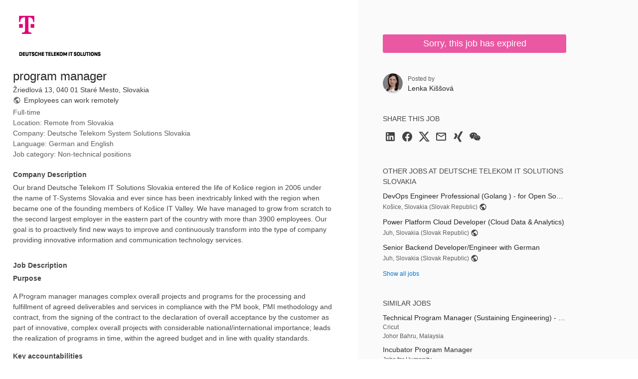

--- FILE ---
content_type: text/html; charset=utf-8
request_url: https://jobs.smartrecruiters.com/jobad/companies/DeutscheTelekomITSolutionsSlovakia/jobs/2838799658/other-jobs?lang=en&dcr_ci=DeutscheTelekomITSolutionsSlovakia
body_size: 874
content:
<h2 class="widget-title">Other jobs at Deutsche Telekom IT Solutions Slovakia</h2><ul class="widget-list"><li><a class="details link--block" data-sr-track="other-job" data-sr-track-name="DevOps Engineer Professional (Golang ) - for Open Sovereign Cloud" href="/DeutscheTelekomITSolutionsSlovakia/744000105874494-devops-engineer-professional-golang-for-open-sovereign-cloud" title="DevOps Engineer Professional (Golang ) - for Open Sovereign Cloud"><p class="details-title font--medium link--block-target truncate">DevOps Engineer Professional (Golang ) - for Open Sovereign Cloud</p></a><div style="display: flex; align-items: center;"><span class="details-desc">Košice, Slovakia (Slovak Republic)</span><spl-icon class="margin--left--xs" src="M17.9,17.39C17.64,16.59 16.89,16 16,16H15V13A1,1 0 0,0 14,12H8V10H10A1,1 0 0,0 11,9V7H13A2,2 0 0,0 15,5V4.59C17.93,5.77 20,8.64 20,12C20,14.08 19.2,15.97 17.9,17.39M11,19.93C7.05,19.44 4,16.08 4,12C4,11.38 4.08,10.78 4.21,10.21L9,15V16A2,2 0 0,0 11,18M12,2A10,10 0 0,0 2,12A10,10 0 0,0 12,22A10,10 0 0,0 22,12A10,10 0 0,0 12,2Z" size="xsmall" title="Employees can work remotely"></spl-icon></div></li><li><a class="details link--block" data-sr-track="other-job" data-sr-track-name="Power Platform Cloud Developer (Cloud Data &amp; Analytics)" href="/DeutscheTelekomITSolutionsSlovakia/744000105852385-power-platform-cloud-developer-cloud-data-analytics-" title="Power Platform Cloud Developer (Cloud Data &amp; Analytics)"><p class="details-title font--medium link--block-target truncate">Power Platform Cloud Developer (Cloud Data &amp; Analytics)</p></a><div style="display: flex; align-items: center;"><span class="details-desc">Juh, Slovakia (Slovak Republic)</span><spl-icon class="margin--left--xs" src="M17.9,17.39C17.64,16.59 16.89,16 16,16H15V13A1,1 0 0,0 14,12H8V10H10A1,1 0 0,0 11,9V7H13A2,2 0 0,0 15,5V4.59C17.93,5.77 20,8.64 20,12C20,14.08 19.2,15.97 17.9,17.39M11,19.93C7.05,19.44 4,16.08 4,12C4,11.38 4.08,10.78 4.21,10.21L9,15V16A2,2 0 0,0 11,18M12,2A10,10 0 0,0 2,12A10,10 0 0,0 12,22A10,10 0 0,0 22,12A10,10 0 0,0 12,2Z" size="xsmall" title="Employees can work remotely"></spl-icon></div></li><li><a class="details link--block" data-sr-track="other-job" data-sr-track-name="Senior Backend Developer/Engineer with German" href="/DeutscheTelekomITSolutionsSlovakia/744000105848987-senior-backend-developer-engineer-with-german" title="Senior Backend Developer/Engineer with German"><p class="details-title font--medium link--block-target truncate">Senior Backend Developer/Engineer with German</p></a><div style="display: flex; align-items: center;"><span class="details-desc">Juh, Slovakia (Slovak Republic)</span><spl-icon class="margin--left--xs" src="M17.9,17.39C17.64,16.59 16.89,16 16,16H15V13A1,1 0 0,0 14,12H8V10H10A1,1 0 0,0 11,9V7H13A2,2 0 0,0 15,5V4.59C17.93,5.77 20,8.64 20,12C20,14.08 19.2,15.97 17.9,17.39M11,19.93C7.05,19.44 4,16.08 4,12C4,11.38 4.08,10.78 4.21,10.21L9,15V16A2,2 0 0,0 11,18M12,2A10,10 0 0,0 2,12A10,10 0 0,0 12,22A10,10 0 0,0 22,12A10,10 0 0,0 12,2Z" size="xsmall" title="Employees can work remotely"></spl-icon></div></li><li><a data-sr-track="other-all" href="https://www.deutschetelekomitsolutions.sk/en/career/open-positions">Show all jobs</a></li></ul>

--- FILE ---
content_type: text/html; charset=utf-8
request_url: https://jobs.smartrecruiters.com/jobad/position/company/6278f7933a2eb2659c84dffb/jobad/2838799658/similar-jobs?lang=en&dcr_ci=DeutscheTelekomITSolutionsSlovakia
body_size: 496
content:
<h2 class="widget-title">Similar jobs</h2><ul class="widget-list"><li><a class="details link--block" data-sr-track="similar-job" data-sr-track-name="Technical Program Manager (Sustaining Engineering) - Malaysia (On site)" href="https://jobs.smartrecruiters.com/Cricut/744000059959485-technical-program-manager-sustaining-engineering-malaysia-on-site-" title="Technical Program Manager (Sustaining Engineering) - Malaysia (On site)"><p class="details-title font--medium link--block-target truncate">Technical Program Manager (Sustaining Engineering) - Malaysia (On site)</p></a><ul class="job-details"><li>Cricut</li><li>Johor Bahru, Malaysia</li></ul></li><li><a class="details link--block" data-sr-track="similar-job" data-sr-track-name="Incubator Program Manager" href="https://jobs.smartrecruiters.com/JobsForHumanity/744000059943795-incubator-program-manager" title="Incubator Program Manager"><p class="details-title font--medium link--block-target truncate">Incubator Program Manager</p></a><ul class="job-details"><li>Jobs for Humanity</li><li>Riyadh, Saudi Arabia</li></ul></li><li><a class="details link--block" data-sr-track="similar-job" data-sr-track-name="Deputy Program Manager" href="https://jobs.smartrecruiters.com/LinkSolutionsInc/744000086449495-deputy-program-manager" title="Deputy Program Manager"><p class="details-title font--medium link--block-target truncate">Deputy Program Manager</p></a><ul class="job-details"><li>Link Solutions, Inc.</li><li>Adelphi, MD</li></ul></li></ul>